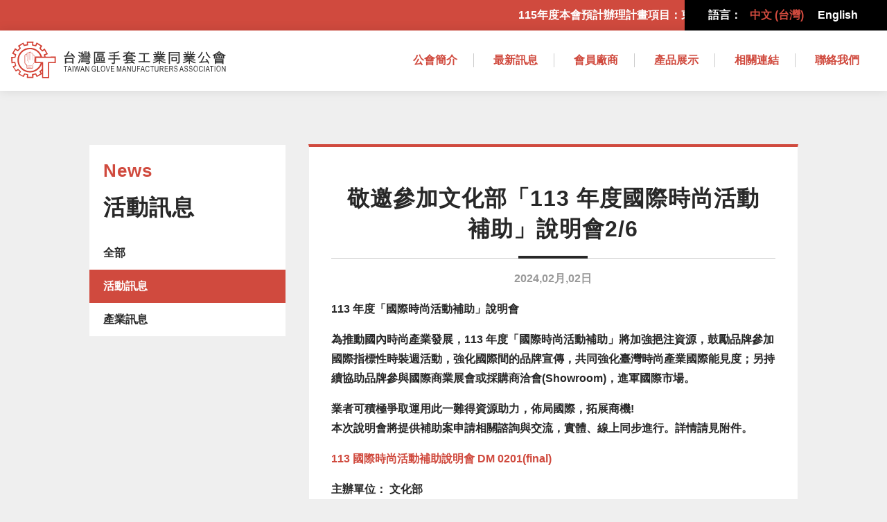

--- FILE ---
content_type: text/html; charset=UTF-8
request_url: https://gloves.org.tw/%E6%95%AC%E9%82%80%E5%8F%83%E5%8A%A0%E6%96%87%E5%8C%96%E9%83%A8%E3%80%8C113-%E5%B9%B4%E5%BA%A6%E5%9C%8B%E9%9A%9B%E6%99%82%E5%B0%9A%E6%B4%BB%E5%8B%95%E8%A3%9C%E5%8A%A9%E3%80%8D%E8%AA%AA%E6%98%8E/
body_size: 9793
content:
<!doctype html>
<html lang="zh-TW" itemscope="itemscope" itemtype="http://schema.org/WebPage">

<head>
	<!-- Global site tag (gtag.js) - Google Analytics -->
<script async src="https://www.googletagmanager.com/gtag/js?id=G-LDYQ0G96EL"></script>
<script>
  window.dataLayer = window.dataLayer || [];
  function gtag(){dataLayer.push(arguments);}
  gtag('js', new Date());

  gtag('config', 'G-LDYQ0G96EL');
</script>
   <meta charset="UTF-8">
   <link href="https://gloves.org.tw/wp-content/themes/tgma/assets/imgs/icons/favicon.ico" rel="shortcut icon">
   <link href="https://gloves.org.tw/wp-content/themes/tgma/assets/imgs/icons/touch.png" rel="apple-touch-icon-precomposed">
   <meta http-equiv="X-UA-Compatible" content="IE=edge,chrome=1">
   <meta name='viewport' content='width=device-width, initial-scale=1.0' />
	<meta name="google-site-verification" content="mOHIhlv_EcQOAC3AyCjveGEvCg5Jn7abnMKJRhU4IVw" />
   <meta name='robots' content='max-image-preview:large' />
<link rel="alternate" title="oEmbed (JSON)" type="application/json+oembed" href="https://gloves.org.tw/wp-json/oembed/1.0/embed?url=https%3A%2F%2Fgloves.org.tw%2F%25e6%2595%25ac%25e9%2582%2580%25e5%258f%2583%25e5%258a%25a0%25e6%2596%2587%25e5%258c%2596%25e9%2583%25a8%25e3%2580%258c113-%25e5%25b9%25b4%25e5%25ba%25a6%25e5%259c%258b%25e9%259a%259b%25e6%2599%2582%25e5%25b0%259a%25e6%25b4%25bb%25e5%258b%2595%25e8%25a3%259c%25e5%258a%25a9%25e3%2580%258d%25e8%25aa%25aa%25e6%2598%258e%2F" />
<link rel="alternate" title="oEmbed (XML)" type="text/xml+oembed" href="https://gloves.org.tw/wp-json/oembed/1.0/embed?url=https%3A%2F%2Fgloves.org.tw%2F%25e6%2595%25ac%25e9%2582%2580%25e5%258f%2583%25e5%258a%25a0%25e6%2596%2587%25e5%258c%2596%25e9%2583%25a8%25e3%2580%258c113-%25e5%25b9%25b4%25e5%25ba%25a6%25e5%259c%258b%25e9%259a%259b%25e6%2599%2582%25e5%25b0%259a%25e6%25b4%25bb%25e5%258b%2595%25e8%25a3%259c%25e5%258a%25a9%25e3%2580%258d%25e8%25aa%25aa%25e6%2598%258e%2F&#038;format=xml" />
<style id='wp-img-auto-sizes-contain-inline-css' type='text/css'>
img:is([sizes=auto i],[sizes^="auto," i]){contain-intrinsic-size:3000px 1500px}
/*# sourceURL=wp-img-auto-sizes-contain-inline-css */
</style>
<style id='wp-emoji-styles-inline-css' type='text/css'>

	img.wp-smiley, img.emoji {
		display: inline !important;
		border: none !important;
		box-shadow: none !important;
		height: 1em !important;
		width: 1em !important;
		margin: 0 0.07em !important;
		vertical-align: -0.1em !important;
		background: none !important;
		padding: 0 !important;
	}
/*# sourceURL=wp-emoji-styles-inline-css */
</style>
<style id='wp-block-library-inline-css' type='text/css'>
:root{--wp-block-synced-color:#7a00df;--wp-block-synced-color--rgb:122,0,223;--wp-bound-block-color:var(--wp-block-synced-color);--wp-editor-canvas-background:#ddd;--wp-admin-theme-color:#007cba;--wp-admin-theme-color--rgb:0,124,186;--wp-admin-theme-color-darker-10:#006ba1;--wp-admin-theme-color-darker-10--rgb:0,107,160.5;--wp-admin-theme-color-darker-20:#005a87;--wp-admin-theme-color-darker-20--rgb:0,90,135;--wp-admin-border-width-focus:2px}@media (min-resolution:192dpi){:root{--wp-admin-border-width-focus:1.5px}}.wp-element-button{cursor:pointer}:root .has-very-light-gray-background-color{background-color:#eee}:root .has-very-dark-gray-background-color{background-color:#313131}:root .has-very-light-gray-color{color:#eee}:root .has-very-dark-gray-color{color:#313131}:root .has-vivid-green-cyan-to-vivid-cyan-blue-gradient-background{background:linear-gradient(135deg,#00d084,#0693e3)}:root .has-purple-crush-gradient-background{background:linear-gradient(135deg,#34e2e4,#4721fb 50%,#ab1dfe)}:root .has-hazy-dawn-gradient-background{background:linear-gradient(135deg,#faaca8,#dad0ec)}:root .has-subdued-olive-gradient-background{background:linear-gradient(135deg,#fafae1,#67a671)}:root .has-atomic-cream-gradient-background{background:linear-gradient(135deg,#fdd79a,#004a59)}:root .has-nightshade-gradient-background{background:linear-gradient(135deg,#330968,#31cdcf)}:root .has-midnight-gradient-background{background:linear-gradient(135deg,#020381,#2874fc)}:root{--wp--preset--font-size--normal:16px;--wp--preset--font-size--huge:42px}.has-regular-font-size{font-size:1em}.has-larger-font-size{font-size:2.625em}.has-normal-font-size{font-size:var(--wp--preset--font-size--normal)}.has-huge-font-size{font-size:var(--wp--preset--font-size--huge)}.has-text-align-center{text-align:center}.has-text-align-left{text-align:left}.has-text-align-right{text-align:right}.has-fit-text{white-space:nowrap!important}#end-resizable-editor-section{display:none}.aligncenter{clear:both}.items-justified-left{justify-content:flex-start}.items-justified-center{justify-content:center}.items-justified-right{justify-content:flex-end}.items-justified-space-between{justify-content:space-between}.screen-reader-text{border:0;clip-path:inset(50%);height:1px;margin:-1px;overflow:hidden;padding:0;position:absolute;width:1px;word-wrap:normal!important}.screen-reader-text:focus{background-color:#ddd;clip-path:none;color:#444;display:block;font-size:1em;height:auto;left:5px;line-height:normal;padding:15px 23px 14px;text-decoration:none;top:5px;width:auto;z-index:100000}html :where(.has-border-color){border-style:solid}html :where([style*=border-top-color]){border-top-style:solid}html :where([style*=border-right-color]){border-right-style:solid}html :where([style*=border-bottom-color]){border-bottom-style:solid}html :where([style*=border-left-color]){border-left-style:solid}html :where([style*=border-width]){border-style:solid}html :where([style*=border-top-width]){border-top-style:solid}html :where([style*=border-right-width]){border-right-style:solid}html :where([style*=border-bottom-width]){border-bottom-style:solid}html :where([style*=border-left-width]){border-left-style:solid}html :where(img[class*=wp-image-]){height:auto;max-width:100%}:where(figure){margin:0 0 1em}html :where(.is-position-sticky){--wp-admin--admin-bar--position-offset:var(--wp-admin--admin-bar--height,0px)}@media screen and (max-width:600px){html :where(.is-position-sticky){--wp-admin--admin-bar--position-offset:0px}}

/*# sourceURL=wp-block-library-inline-css */
</style><style id='global-styles-inline-css' type='text/css'>
:root{--wp--preset--aspect-ratio--square: 1;--wp--preset--aspect-ratio--4-3: 4/3;--wp--preset--aspect-ratio--3-4: 3/4;--wp--preset--aspect-ratio--3-2: 3/2;--wp--preset--aspect-ratio--2-3: 2/3;--wp--preset--aspect-ratio--16-9: 16/9;--wp--preset--aspect-ratio--9-16: 9/16;--wp--preset--color--black: #000000;--wp--preset--color--cyan-bluish-gray: #abb8c3;--wp--preset--color--white: #ffffff;--wp--preset--color--pale-pink: #f78da7;--wp--preset--color--vivid-red: #cf2e2e;--wp--preset--color--luminous-vivid-orange: #ff6900;--wp--preset--color--luminous-vivid-amber: #fcb900;--wp--preset--color--light-green-cyan: #7bdcb5;--wp--preset--color--vivid-green-cyan: #00d084;--wp--preset--color--pale-cyan-blue: #8ed1fc;--wp--preset--color--vivid-cyan-blue: #0693e3;--wp--preset--color--vivid-purple: #9b51e0;--wp--preset--gradient--vivid-cyan-blue-to-vivid-purple: linear-gradient(135deg,rgb(6,147,227) 0%,rgb(155,81,224) 100%);--wp--preset--gradient--light-green-cyan-to-vivid-green-cyan: linear-gradient(135deg,rgb(122,220,180) 0%,rgb(0,208,130) 100%);--wp--preset--gradient--luminous-vivid-amber-to-luminous-vivid-orange: linear-gradient(135deg,rgb(252,185,0) 0%,rgb(255,105,0) 100%);--wp--preset--gradient--luminous-vivid-orange-to-vivid-red: linear-gradient(135deg,rgb(255,105,0) 0%,rgb(207,46,46) 100%);--wp--preset--gradient--very-light-gray-to-cyan-bluish-gray: linear-gradient(135deg,rgb(238,238,238) 0%,rgb(169,184,195) 100%);--wp--preset--gradient--cool-to-warm-spectrum: linear-gradient(135deg,rgb(74,234,220) 0%,rgb(151,120,209) 20%,rgb(207,42,186) 40%,rgb(238,44,130) 60%,rgb(251,105,98) 80%,rgb(254,248,76) 100%);--wp--preset--gradient--blush-light-purple: linear-gradient(135deg,rgb(255,206,236) 0%,rgb(152,150,240) 100%);--wp--preset--gradient--blush-bordeaux: linear-gradient(135deg,rgb(254,205,165) 0%,rgb(254,45,45) 50%,rgb(107,0,62) 100%);--wp--preset--gradient--luminous-dusk: linear-gradient(135deg,rgb(255,203,112) 0%,rgb(199,81,192) 50%,rgb(65,88,208) 100%);--wp--preset--gradient--pale-ocean: linear-gradient(135deg,rgb(255,245,203) 0%,rgb(182,227,212) 50%,rgb(51,167,181) 100%);--wp--preset--gradient--electric-grass: linear-gradient(135deg,rgb(202,248,128) 0%,rgb(113,206,126) 100%);--wp--preset--gradient--midnight: linear-gradient(135deg,rgb(2,3,129) 0%,rgb(40,116,252) 100%);--wp--preset--font-size--small: 13px;--wp--preset--font-size--medium: 20px;--wp--preset--font-size--large: 36px;--wp--preset--font-size--x-large: 42px;--wp--preset--spacing--20: 0.44rem;--wp--preset--spacing--30: 0.67rem;--wp--preset--spacing--40: 1rem;--wp--preset--spacing--50: 1.5rem;--wp--preset--spacing--60: 2.25rem;--wp--preset--spacing--70: 3.38rem;--wp--preset--spacing--80: 5.06rem;--wp--preset--shadow--natural: 6px 6px 9px rgba(0, 0, 0, 0.2);--wp--preset--shadow--deep: 12px 12px 50px rgba(0, 0, 0, 0.4);--wp--preset--shadow--sharp: 6px 6px 0px rgba(0, 0, 0, 0.2);--wp--preset--shadow--outlined: 6px 6px 0px -3px rgb(255, 255, 255), 6px 6px rgb(0, 0, 0);--wp--preset--shadow--crisp: 6px 6px 0px rgb(0, 0, 0);}:where(.is-layout-flex){gap: 0.5em;}:where(.is-layout-grid){gap: 0.5em;}body .is-layout-flex{display: flex;}.is-layout-flex{flex-wrap: wrap;align-items: center;}.is-layout-flex > :is(*, div){margin: 0;}body .is-layout-grid{display: grid;}.is-layout-grid > :is(*, div){margin: 0;}:where(.wp-block-columns.is-layout-flex){gap: 2em;}:where(.wp-block-columns.is-layout-grid){gap: 2em;}:where(.wp-block-post-template.is-layout-flex){gap: 1.25em;}:where(.wp-block-post-template.is-layout-grid){gap: 1.25em;}.has-black-color{color: var(--wp--preset--color--black) !important;}.has-cyan-bluish-gray-color{color: var(--wp--preset--color--cyan-bluish-gray) !important;}.has-white-color{color: var(--wp--preset--color--white) !important;}.has-pale-pink-color{color: var(--wp--preset--color--pale-pink) !important;}.has-vivid-red-color{color: var(--wp--preset--color--vivid-red) !important;}.has-luminous-vivid-orange-color{color: var(--wp--preset--color--luminous-vivid-orange) !important;}.has-luminous-vivid-amber-color{color: var(--wp--preset--color--luminous-vivid-amber) !important;}.has-light-green-cyan-color{color: var(--wp--preset--color--light-green-cyan) !important;}.has-vivid-green-cyan-color{color: var(--wp--preset--color--vivid-green-cyan) !important;}.has-pale-cyan-blue-color{color: var(--wp--preset--color--pale-cyan-blue) !important;}.has-vivid-cyan-blue-color{color: var(--wp--preset--color--vivid-cyan-blue) !important;}.has-vivid-purple-color{color: var(--wp--preset--color--vivid-purple) !important;}.has-black-background-color{background-color: var(--wp--preset--color--black) !important;}.has-cyan-bluish-gray-background-color{background-color: var(--wp--preset--color--cyan-bluish-gray) !important;}.has-white-background-color{background-color: var(--wp--preset--color--white) !important;}.has-pale-pink-background-color{background-color: var(--wp--preset--color--pale-pink) !important;}.has-vivid-red-background-color{background-color: var(--wp--preset--color--vivid-red) !important;}.has-luminous-vivid-orange-background-color{background-color: var(--wp--preset--color--luminous-vivid-orange) !important;}.has-luminous-vivid-amber-background-color{background-color: var(--wp--preset--color--luminous-vivid-amber) !important;}.has-light-green-cyan-background-color{background-color: var(--wp--preset--color--light-green-cyan) !important;}.has-vivid-green-cyan-background-color{background-color: var(--wp--preset--color--vivid-green-cyan) !important;}.has-pale-cyan-blue-background-color{background-color: var(--wp--preset--color--pale-cyan-blue) !important;}.has-vivid-cyan-blue-background-color{background-color: var(--wp--preset--color--vivid-cyan-blue) !important;}.has-vivid-purple-background-color{background-color: var(--wp--preset--color--vivid-purple) !important;}.has-black-border-color{border-color: var(--wp--preset--color--black) !important;}.has-cyan-bluish-gray-border-color{border-color: var(--wp--preset--color--cyan-bluish-gray) !important;}.has-white-border-color{border-color: var(--wp--preset--color--white) !important;}.has-pale-pink-border-color{border-color: var(--wp--preset--color--pale-pink) !important;}.has-vivid-red-border-color{border-color: var(--wp--preset--color--vivid-red) !important;}.has-luminous-vivid-orange-border-color{border-color: var(--wp--preset--color--luminous-vivid-orange) !important;}.has-luminous-vivid-amber-border-color{border-color: var(--wp--preset--color--luminous-vivid-amber) !important;}.has-light-green-cyan-border-color{border-color: var(--wp--preset--color--light-green-cyan) !important;}.has-vivid-green-cyan-border-color{border-color: var(--wp--preset--color--vivid-green-cyan) !important;}.has-pale-cyan-blue-border-color{border-color: var(--wp--preset--color--pale-cyan-blue) !important;}.has-vivid-cyan-blue-border-color{border-color: var(--wp--preset--color--vivid-cyan-blue) !important;}.has-vivid-purple-border-color{border-color: var(--wp--preset--color--vivid-purple) !important;}.has-vivid-cyan-blue-to-vivid-purple-gradient-background{background: var(--wp--preset--gradient--vivid-cyan-blue-to-vivid-purple) !important;}.has-light-green-cyan-to-vivid-green-cyan-gradient-background{background: var(--wp--preset--gradient--light-green-cyan-to-vivid-green-cyan) !important;}.has-luminous-vivid-amber-to-luminous-vivid-orange-gradient-background{background: var(--wp--preset--gradient--luminous-vivid-amber-to-luminous-vivid-orange) !important;}.has-luminous-vivid-orange-to-vivid-red-gradient-background{background: var(--wp--preset--gradient--luminous-vivid-orange-to-vivid-red) !important;}.has-very-light-gray-to-cyan-bluish-gray-gradient-background{background: var(--wp--preset--gradient--very-light-gray-to-cyan-bluish-gray) !important;}.has-cool-to-warm-spectrum-gradient-background{background: var(--wp--preset--gradient--cool-to-warm-spectrum) !important;}.has-blush-light-purple-gradient-background{background: var(--wp--preset--gradient--blush-light-purple) !important;}.has-blush-bordeaux-gradient-background{background: var(--wp--preset--gradient--blush-bordeaux) !important;}.has-luminous-dusk-gradient-background{background: var(--wp--preset--gradient--luminous-dusk) !important;}.has-pale-ocean-gradient-background{background: var(--wp--preset--gradient--pale-ocean) !important;}.has-electric-grass-gradient-background{background: var(--wp--preset--gradient--electric-grass) !important;}.has-midnight-gradient-background{background: var(--wp--preset--gradient--midnight) !important;}.has-small-font-size{font-size: var(--wp--preset--font-size--small) !important;}.has-medium-font-size{font-size: var(--wp--preset--font-size--medium) !important;}.has-large-font-size{font-size: var(--wp--preset--font-size--large) !important;}.has-x-large-font-size{font-size: var(--wp--preset--font-size--x-large) !important;}
/*# sourceURL=global-styles-inline-css */
</style>

<style id='classic-theme-styles-inline-css' type='text/css'>
/*! This file is auto-generated */
.wp-block-button__link{color:#fff;background-color:#32373c;border-radius:9999px;box-shadow:none;text-decoration:none;padding:calc(.667em + 2px) calc(1.333em + 2px);font-size:1.125em}.wp-block-file__button{background:#32373c;color:#fff;text-decoration:none}
/*# sourceURL=/wp-includes/css/classic-themes.min.css */
</style>
<link rel='stylesheet' id='contact-form-7-css' href='https://gloves.org.tw/wp-content/plugins/contact-form-7/includes/css/styles.css?ver=6.0.4' type='text/css' media='all' />
<style id='contact-form-7-inline-css' type='text/css'>
.wpcf7 .wpcf7-recaptcha iframe {margin-bottom: 0;}.wpcf7 .wpcf7-recaptcha[data-align="center"] > div {margin: 0 auto;}.wpcf7 .wpcf7-recaptcha[data-align="right"] > div {margin: 0 0 0 auto;}
/*# sourceURL=contact-form-7-inline-css */
</style>
<link rel='stylesheet' id='normalize-css' href='https://gloves.org.tw/wp-content/themes/tgma/assets/css/normalize.css' type='text/css' media='all' />
<link rel='stylesheet' id='slickcss-css' href='https://gloves.org.tw/wp-content/themes/tgma/assets/css/slick.css' type='text/css' media='all' />
<link rel='stylesheet' id='anicss-css' href='https://gloves.org.tw/wp-content/themes/tgma/assets/css/ani.css?ver=0.823' type='text/css' media='all' />
<link rel='stylesheet' id='escss-css' href='https://gloves.org.tw/wp-content/themes/tgma/assets/css/main.css?ver=0.823' type='text/css' media='all' />
<link rel='stylesheet' id='esrwd-css' href='https://gloves.org.tw/wp-content/themes/tgma/assets/css/rwd.css?ver=0.823' type='text/css' media='all' />
<link rel='stylesheet' id='wp-pagenavi-css' href='https://gloves.org.tw/wp-content/plugins/wp-pagenavi/pagenavi-css.css?ver=2.70' type='text/css' media='all' />
<script type="text/javascript" src="https://gloves.org.tw/wp-content/themes/tgma/assets/js/lib/modernizr-2.7.1.min.js" id="modernizr-js"></script>
<script type="text/javascript" src="https://gloves.org.tw/wp-includes/js/jquery/jquery.min.js?ver=3.7.1" id="jquery-core-js"></script>
<script type="text/javascript" src="https://gloves.org.tw/wp-includes/js/jquery/jquery-migrate.min.js?ver=3.4.1" id="jquery-migrate-js"></script>
<script type="text/javascript" src="https://gloves.org.tw/wp-content/themes/tgma/assets/js/slick.min.js?ver=1.0" id="slick-js"></script>
<script type="text/javascript" src="https://gloves.org.tw/wp-content/themes/tgma/assets/js/components.js?ver=1.0" id="components-js"></script>
<script type="text/javascript" src="https://gloves.org.tw/wp-content/themes/tgma/assets/js/scripts.js?ver=1.0" id="esjs-js"></script>
<link rel="https://api.w.org/" href="https://gloves.org.tw/wp-json/" /><link rel="alternate" title="JSON" type="application/json" href="https://gloves.org.tw/wp-json/wp/v2/posts/19940" /><link rel="EditURI" type="application/rsd+xml" title="RSD" href="https://gloves.org.tw/xmlrpc.php?rsd" />
<meta name="generator" content="WordPress 6.9" />
<link rel="canonical" href="https://gloves.org.tw/%e6%95%ac%e9%82%80%e5%8f%83%e5%8a%a0%e6%96%87%e5%8c%96%e9%83%a8%e3%80%8c113-%e5%b9%b4%e5%ba%a6%e5%9c%8b%e9%9a%9b%e6%99%82%e5%b0%9a%e6%b4%bb%e5%8b%95%e8%a3%9c%e5%8a%a9%e3%80%8d%e8%aa%aa%e6%98%8e/" />
<link rel='shortlink' href='https://gloves.org.tw/?p=19940' />
   
<title itemprop="name">
	敬邀參加文化部「113 年度國際時尚活動補助」說明會2/6 | 台灣區手套工業同業公會</title>
<meta name="keywords" content="龜記,果一百,麻古茶坊,關於龜記,龜記消息,龜記飲品,龜記門市,加盟專區,麻古加盟,龜記加盟,新鮮,健康,天然,現切現榨,鮮果茶飲,原味茶,鮮奶茶,果粒茶,高山金萱,香橙果粒茶,柳橙果粒茶,葡萄柚果粒茶,奇異果果粒茶,葡萄柚果粒多多">
<meta name="description" content="113 年度「國際時尚活動補助」說明會 為推動國內時尚產業發展，113 年度「國際時尚活動補助」將加強挹注資源 [&hellip;]">
<meta property="og:url" content="https://gloves.org.tw"/>
<meta property="og:locale" content="zh_TW" />
<meta property="og:type" content="website" />
<meta property="og:title" content="敬邀參加文化部「113 年度國際時尚活動補助」說明會2/6 | 台灣區手套工業同業公會" />
<meta property="og:description" content="113 年度「國際時尚活動補助」說明會 為推動國內時尚產業發展，113 年度「國際時尚活動補助」將加強挹注資源 [&hellip;]"/>
<meta property="og:image" content="" />
<meta property="og:image:alt" content="敬邀參加文化部「113 年度國際時尚活動補助」說明會2/6 | 台灣區手套工業同業公會" />
<link href="https://gloves.org.tw/wp-content/themes/tgma/img/icons/favicon.ico" rel="shortcut icon">
<link href="https://gloves.org.tw/wp-content/themes/tgma/img/icons/touch.png" rel="apple-touch-icon-precomposed">
<meta http-equiv="X-UA-Compatible" content="IE=edge,chrome=1">
<meta name='viewport' content='width=device-width, initial-scale=1.0'  /></head>
<noscript>
   <style>
      header, footer, main, #loader{
         display: none !important;
      }
      h1{
         text-align: center;
         padding: 1em;
      }
   </style>
   <h1>很抱歉，您的遊覽器無法使用 Javascript，請開啟 Javascript 功能，亦或者使用別的遊覽器。</h1>
</noscript>
<body class="wp-singular post-template-default single single-post postid-19940 single-format-standard wp-theme-tgma 113-">
<div id="loader">
   <div>
      <div class="lds-ellipsis"><div></div><div></div><div></div><div></div></div>
   </div>
</div>
   <header id="header">
      <div class="head_bar">
                  <div class="head_slides">
            <a >
               <div class="slide_text">
                  <p>115年度本會預計辦理計畫項目：東京國際時尚匯集展(春/秋展)、越南西貢展、德國Medica展、荷蘭阿姆斯特丹ISPO展、臺灣紡織品大阪展示會、台北紡織展TITAS、台灣國際創意禮品文具展</p>
               </div>
            </a>
         </div>
         <div class="head_lang">
            <li>語言：</li>
            	<li class="lang-item lang-item-8 lang-item-zh current-lang lang-item-first"><a  lang="zh-TW" hreflang="zh-TW" href="https://gloves.org.tw/%e6%95%ac%e9%82%80%e5%8f%83%e5%8a%a0%e6%96%87%e5%8c%96%e9%83%a8%e3%80%8c113-%e5%b9%b4%e5%ba%a6%e5%9c%8b%e9%9a%9b%e6%99%82%e5%b0%9a%e6%b4%bb%e5%8b%95%e8%a3%9c%e5%8a%a9%e3%80%8d%e8%aa%aa%e6%98%8e/">中文 (台灣)</a></li>
	<li class="lang-item lang-item-10 lang-item-en no-translation"><a  lang="en-US" hreflang="en-US" href="https://gloves.org.tw/en/%e9%a6%96%e9%a0%81-english/">English</a></li>
         </div>
         <!-- <div class="head_font">
            <div>字體大小：</div>
            <div id="fontSize">
               <div id="font_large">大</div>
               <div id="font_medium">中</div>
               <div id="font_mini" class="thissize">小</div>
            </div>
         </div> -->
      </div>
      <div class="head_wrap">
         <div id="eslogo">
            <a href="https://gloves.org.tw"><img src="https://gloves.org.tw/wp-content/themes/tgma/assets/imgs/logo.svg" alt=""></a>
         </div>
         <nav id="esnav">
            <div class="main_menu"><ul id="menu_first" class=""><li id="menu-item-170" class="menu-item menu-item-type-post_type menu-item-object-page menu-item-170"><a href="https://gloves.org.tw/%e5%85%ac%e6%9c%83%e7%b0%a1%e4%bb%8b/">公會簡介</a></li>
<li id="menu-item-148" class="menu-item menu-item-type-post_type menu-item-object-page current_page_parent menu-item-148"><a href="https://gloves.org.tw/announcement/">最新訊息</a></li>
<li id="menu-item-150" class="menu-item menu-item-type-post_type_archive menu-item-object-member menu-item-150"><a href="https://gloves.org.tw/members/">會員廠商</a></li>
<li id="menu-item-3420" class="menu-item menu-item-type-post_type_archive menu-item-object-product menu-item-3420"><a href="https://gloves.org.tw/product/">產品展示</a></li>
<li id="menu-item-96" class="menu-item menu-item-type-post_type menu-item-object-page menu-item-96"><a href="https://gloves.org.tw/%e7%9b%b8%e9%97%9c%e9%80%a3%e7%b5%90/">相關連結</a></li>
<li id="menu-item-54" class="menu-item menu-item-type-post_type menu-item-object-page menu-item-54"><a href="https://gloves.org.tw/contact/">聯絡我們</a></li>
</ul></div>         </nav>
         <div class="menuopen">
            <div>
               <i class="mline1"></i>
               <i class="mline2"></i>
               <i class="mline3"></i>
               <i class="mline4"></i>
            </div>
         </div>
      </div>
   </header><main role="main">
    <div class="es_wrap clearfix">
    <div class="esside_temp">
        <aside>
        <div>
            <h1>
                <span>News</span>
				活動訊息            </h1>
            <div class="sidenav">
                <ul>
                    <li class="sidenav_obj"><a href="https://gloves.org.tw/announcement">全部</a></li>
                    <li class="sidenav_obj active"><a href="https://gloves.org.tw/category/activities/">活動訊息</a></li><li class="sidenav_obj"><a href="https://gloves.org.tw/category/news/">產業訊息</a></li>                </ul>
            </div>
        </div>
        </aside>
        <article>
        <div id="post-19940" class="single_post post-19940 post type-post status-publish format-standard hentry category-activities">
							<div class="single_title">
					<h1>敬邀參加文化部「113 年度國際時尚活動補助」說明會2/6</h1>
					<div><span class="date">2024,02月,02日 </span></div>
				</div>
				<div class="edit_style">
					<p>113 年度「國際時尚活動補助」說明會</p>
<p>為推動國內時尚產業發展，113 年度「國際時尚活動補助」將加強挹注資源，鼓勵品牌參加國際指標性時裝週活動，強化國際間的品牌宣傳，共同強化臺灣時尚產業國際能見度；另持續協助品牌參與國際商業展會或採購商洽會(Showroom)，進軍國際市場。</p>
<p>業者可積極爭取運用此一難得資源助力，佈局國際，拓展商機!<br />
本次說明會將提供補助案申請相關諮詢與交流，實體、線上同步進行。詳情請見附件。</p>
<p><a href="https://gloves.org.tw/wp-content/uploads/2024/02/113-國際時尚活動補助說明會-DM-0201final.pdf">113 國際時尚活動補助說明會 DM 0201(final)</a></p>
<p>主辦單位： 文化部<br />
執行單位： 中華民國紡織業拓展會<br />
時間：113 年 2 月 6 日(二) 11：00<br />
聯絡人：(02)2341-7251 分機 2577 陳小姐<br />
實體：紡拓會第二會議室(臺北市中正區愛國東路 22 號 17 樓)<br />
線上：<a href="https://u.cyberlink.com/meeting/752081025">會議連結</a> (請使用 google chrome 開啟)</p>
<p><a href="https://forms.gle/ZRKAaFcsvxac1pZi7">線上報名</a><br />
請於 113 年 2 月 5 日(一)12:00 前完成報名</p>
<p>&nbsp;</p>
				</div>
		
						
			<div class="esbtn sml">
				<a onclick="window.history.go(-1);">回上一頁</a>
			</div>
		</div>
		<div class="single_post">
			<div class="single_title">
				<h1>相關文章</h1>
				<div></div>
			</div>
			<ul class="related_posts"><li><a href="https://gloves.org.tw/?p=31718" title="敬邀參加【2026年7月泰國國際紡織展 GFT Thailand Expo】">敬邀參加【2026年7月泰國國際紡織展 GFT Thailand Expo】<span>2026, 01月19日</span></a></li><li><a href="https://gloves.org.tw/?p=31658" title="2026年SaigonTex越南西貢紡織及製衣工業展 臺灣精選紡織品專區展品徵集須知">2026年SaigonTex越南西貢紡織及製衣工業展 臺灣精選紡織品專區展品徵集須知<span>2026, 01月15日</span></a></li><li><a href="https://gloves.org.tw/?p=31631" title="【政府補助免費課程】- AI智慧3D服裝設計系列課程">【政府補助免費課程】- AI智慧3D服裝設計系列課程<span>2026, 01月14日</span></a></li><li><a href="https://gloves.org.tw/?p=31535" title="敬邀參加 115年度經濟部產業發展署紡織相關產業專案計畫說明會">敬邀參加 115年度經濟部產業發展署紡織相關產業專案計畫說明會<span>2026, 01月08日</span></a></li><li><a href="https://gloves.org.tw/?p=31517" title="敬邀參加「2026年阿姆斯特丹ISPO運動用品展」">敬邀參加「2026年阿姆斯特丹ISPO運動用品展」<span>2026, 01月08日</span></a></li></ul>		</div>
		</article>
		
    </div>
    </div>
</main>
			<footer class="footer" role="contentinfo">
				<div id="backtop">
					<div><i class="es-icon-upload2"></i></div>
				</div>
				<div class="es_wrap">
					<div class="table_column">
						<div class="foot_logo">
							<img src="https://gloves.org.tw/wp-content/themes/tgma/assets/imgs/footlogo.svg" alt="台灣區手套工業同業公會頁尾logo">
						</div>
						<div class="foot_contact"><p>電話： (02) 2391-8396<br />
傳真： (02) 2395-1532<br />
電子信箱：tgma@textiles.org.tw<br />
地址：台北市愛國東路22號12樓之5室</p>
</div>
						<div class="foot_copy">Copyright © 台灣區手套工業同業公會 All rights reserved.</div>
					</div>
				</div>
			</footer>
		<script type="speculationrules">
{"prefetch":[{"source":"document","where":{"and":[{"href_matches":"/*"},{"not":{"href_matches":["/wp-*.php","/wp-admin/*","/wp-content/uploads/*","/wp-content/*","/wp-content/plugins/*","/wp-content/themes/tgma/*","/*\\?(.+)"]}},{"not":{"selector_matches":"a[rel~=\"nofollow\"]"}},{"not":{"selector_matches":".no-prefetch, .no-prefetch a"}}]},"eagerness":"conservative"}]}
</script>
<script type="text/javascript">
(function() {
				var expirationDate = new Date();
				expirationDate.setTime( expirationDate.getTime() + 31536000 * 1000 );
				document.cookie = "pll_language=zh; expires=" + expirationDate.toUTCString() + "; path=/; secure; SameSite=Lax";
			}());

</script>
<script type="text/javascript" src="https://gloves.org.tw/wp-includes/js/dist/hooks.min.js?ver=dd5603f07f9220ed27f1" id="wp-hooks-js"></script>
<script type="text/javascript" src="https://gloves.org.tw/wp-includes/js/dist/i18n.min.js?ver=c26c3dc7bed366793375" id="wp-i18n-js"></script>
<script type="text/javascript" id="wp-i18n-js-after">
/* <![CDATA[ */
wp.i18n.setLocaleData( { 'text direction\u0004ltr': [ 'ltr' ] } );
//# sourceURL=wp-i18n-js-after
/* ]]> */
</script>
<script type="text/javascript" src="https://gloves.org.tw/wp-content/plugins/contact-form-7/includes/swv/js/index.js?ver=6.0.4" id="swv-js"></script>
<script type="text/javascript" id="contact-form-7-js-translations">
/* <![CDATA[ */
( function( domain, translations ) {
	var localeData = translations.locale_data[ domain ] || translations.locale_data.messages;
	localeData[""].domain = domain;
	wp.i18n.setLocaleData( localeData, domain );
} )( "contact-form-7", {"translation-revision-date":"2025-02-18 10:08:30+0000","generator":"GlotPress\/4.0.1","domain":"messages","locale_data":{"messages":{"":{"domain":"messages","plural-forms":"nplurals=1; plural=0;","lang":"zh_TW"},"This contact form is placed in the wrong place.":["\u9019\u4efd\u806f\u7d61\u8868\u55ae\u653e\u5728\u932f\u8aa4\u7684\u4f4d\u7f6e\u3002"],"Error:":["\u932f\u8aa4:"]}},"comment":{"reference":"includes\/js\/index.js"}} );
//# sourceURL=contact-form-7-js-translations
/* ]]> */
</script>
<script type="text/javascript" id="contact-form-7-js-before">
/* <![CDATA[ */
var wpcf7 = {
    "api": {
        "root": "https:\/\/gloves.org.tw\/wp-json\/",
        "namespace": "contact-form-7\/v1"
    }
};
//# sourceURL=contact-form-7-js-before
/* ]]> */
</script>
<script type="text/javascript" src="https://gloves.org.tw/wp-content/plugins/contact-form-7/includes/js/index.js?ver=6.0.4" id="contact-form-7-js"></script>
<script id="wp-emoji-settings" type="application/json">
{"baseUrl":"https://s.w.org/images/core/emoji/17.0.2/72x72/","ext":".png","svgUrl":"https://s.w.org/images/core/emoji/17.0.2/svg/","svgExt":".svg","source":{"concatemoji":"https://gloves.org.tw/wp-includes/js/wp-emoji-release.min.js?ver=6.9"}}
</script>
<script type="module">
/* <![CDATA[ */
/*! This file is auto-generated */
const a=JSON.parse(document.getElementById("wp-emoji-settings").textContent),o=(window._wpemojiSettings=a,"wpEmojiSettingsSupports"),s=["flag","emoji"];function i(e){try{var t={supportTests:e,timestamp:(new Date).valueOf()};sessionStorage.setItem(o,JSON.stringify(t))}catch(e){}}function c(e,t,n){e.clearRect(0,0,e.canvas.width,e.canvas.height),e.fillText(t,0,0);t=new Uint32Array(e.getImageData(0,0,e.canvas.width,e.canvas.height).data);e.clearRect(0,0,e.canvas.width,e.canvas.height),e.fillText(n,0,0);const a=new Uint32Array(e.getImageData(0,0,e.canvas.width,e.canvas.height).data);return t.every((e,t)=>e===a[t])}function p(e,t){e.clearRect(0,0,e.canvas.width,e.canvas.height),e.fillText(t,0,0);var n=e.getImageData(16,16,1,1);for(let e=0;e<n.data.length;e++)if(0!==n.data[e])return!1;return!0}function u(e,t,n,a){switch(t){case"flag":return n(e,"\ud83c\udff3\ufe0f\u200d\u26a7\ufe0f","\ud83c\udff3\ufe0f\u200b\u26a7\ufe0f")?!1:!n(e,"\ud83c\udde8\ud83c\uddf6","\ud83c\udde8\u200b\ud83c\uddf6")&&!n(e,"\ud83c\udff4\udb40\udc67\udb40\udc62\udb40\udc65\udb40\udc6e\udb40\udc67\udb40\udc7f","\ud83c\udff4\u200b\udb40\udc67\u200b\udb40\udc62\u200b\udb40\udc65\u200b\udb40\udc6e\u200b\udb40\udc67\u200b\udb40\udc7f");case"emoji":return!a(e,"\ud83e\u1fac8")}return!1}function f(e,t,n,a){let r;const o=(r="undefined"!=typeof WorkerGlobalScope&&self instanceof WorkerGlobalScope?new OffscreenCanvas(300,150):document.createElement("canvas")).getContext("2d",{willReadFrequently:!0}),s=(o.textBaseline="top",o.font="600 32px Arial",{});return e.forEach(e=>{s[e]=t(o,e,n,a)}),s}function r(e){var t=document.createElement("script");t.src=e,t.defer=!0,document.head.appendChild(t)}a.supports={everything:!0,everythingExceptFlag:!0},new Promise(t=>{let n=function(){try{var e=JSON.parse(sessionStorage.getItem(o));if("object"==typeof e&&"number"==typeof e.timestamp&&(new Date).valueOf()<e.timestamp+604800&&"object"==typeof e.supportTests)return e.supportTests}catch(e){}return null}();if(!n){if("undefined"!=typeof Worker&&"undefined"!=typeof OffscreenCanvas&&"undefined"!=typeof URL&&URL.createObjectURL&&"undefined"!=typeof Blob)try{var e="postMessage("+f.toString()+"("+[JSON.stringify(s),u.toString(),c.toString(),p.toString()].join(",")+"));",a=new Blob([e],{type:"text/javascript"});const r=new Worker(URL.createObjectURL(a),{name:"wpTestEmojiSupports"});return void(r.onmessage=e=>{i(n=e.data),r.terminate(),t(n)})}catch(e){}i(n=f(s,u,c,p))}t(n)}).then(e=>{for(const n in e)a.supports[n]=e[n],a.supports.everything=a.supports.everything&&a.supports[n],"flag"!==n&&(a.supports.everythingExceptFlag=a.supports.everythingExceptFlag&&a.supports[n]);var t;a.supports.everythingExceptFlag=a.supports.everythingExceptFlag&&!a.supports.flag,a.supports.everything||((t=a.source||{}).concatemoji?r(t.concatemoji):t.wpemoji&&t.twemoji&&(r(t.twemoji),r(t.wpemoji)))});
//# sourceURL=https://gloves.org.tw/wp-includes/js/wp-emoji-loader.min.js
/* ]]> */
</script>
	</body>
</html>


--- FILE ---
content_type: image/svg+xml
request_url: https://gloves.org.tw/wp-content/themes/tgma/assets/imgs/logo.svg
body_size: 5889
content:
<?xml version="1.0" encoding="utf-8"?>
<!-- Generator: Adobe Illustrator 25.0.1, SVG Export Plug-In . SVG Version: 6.00 Build 0)  -->
<svg version="1.1" id="Layer_1" xmlns="http://www.w3.org/2000/svg" xmlns:xlink="http://www.w3.org/1999/xlink" x="0px" y="0px"
	 viewBox="0 0 319 56" style="enable-background:new 0 0 319 56;" xml:space="preserve">
<style type="text/css">
	.st0{fill:#D33F32;}
	.st1{fill:#2E2E2E;}
</style>
<g>
	<g id="logo">
		<g id="logo-2" transform="translate(-468.309 -470.31)">
			<g id="Group_49" transform="translate(468.375 470.055)">
				<rect id="Rectangle_35" x="24.9" y="37.7" class="st0" width="0.3" height="2.6"/>
				<path id="Path_76" class="st0" d="M32.6,19.9c0-1.5-1.1-2.8-2.6-2.8c0,0-0.1,0-0.1,0c-0.3-0.6-1.1-2.1-2.5-1.3
					c-0.4,0.2-0.8,0.6-1.1,1l-1.5,0h0c-1,0.1-1.8,1-1.8,2v0.2c-0.9-0.1-1.9,0.3-2.5,1c0,0,0,0,0,0c0,0,0,0,0,0
					c-0.3,0.4-0.5,0.8-0.6,1.3v10.4c0,0.7,0.2,1.5,0.6,2.1c0.1,0.2,0.3,0.4,0.5,0.6c0.7,0.6,1.4,1.2,2,1.9l0,0
					c0.1,0.1,0.1,0.3,0.1,0.4v2.9c0,0.3,0.1,0.6,0.2,0.9c0.2,0.3,0.6,0.5,1,0.5h6.6c0,0,1.3,0,1.3-0.9c0-1.6,0.1-3.1,0.2-4.7l0-0.1
					c0.2-0.9,0.7-1.6,1.4-2.2c0.3-0.4,0.5-0.8,0.5-1.3l0.2-9.8C34.7,20.9,33.8,19.9,32.6,19.9z M33.9,31.9c0,0.3-0.1,0.6-0.3,0.8
					c-0.8,0.6-1.4,1.5-1.6,2.6c-0.2,1.6-0.3,3.2-0.3,4.8c0,0.2-0.6,0.2-0.6,0.2H31v0.1h-0.3v-0.1h-0.9v0.1h-0.3v-0.1h-0.8v0.1h-0.3
					v-0.1h-0.8v0.1h-0.3v-0.1h-0.7v0.1h-0.3v-0.1h-0.9v0.1h-0.3v-0.1h-0.4c-0.4,0-0.5-0.2-0.5-0.2L23.9,40v-3.3c0-0.2,0-0.5-0.1-0.7
					l0,0c-0.2-0.6-2.3-2.2-2.3-2.2v0c-0.6-0.6-0.9-1.4-0.8-2.2V21.2c0-0.3,0.2-0.6,0.4-0.9l0,0c0.6-1,2.2-0.7,2.2-0.7l0.1,0l0.1,8.2
					c0,0,0,1.2,1.7,1.9h0c0,0,1.2,0.4,1,2.5l0.3,0c0.2-2.3-1.2-2.8-1.2-2.8c-1.5-0.7-1.4-1.6-1.4-1.6l-0.1-8.4h0l0-0.2l0-0.2v-0.3
					c-0.1-0.7,0.4-1.3,1.1-1.4c0,0,0,0,0,0l1.6,0V28h0.3V17.3l0,0c0.2-0.3,0.4-0.5,0.7-0.7c1.3-1,2,0.9,2,1l0.1,0.2l0.3,0
					c2.3-0.1,2.2,2.4,2.2,2.5v8.1h0.3v-7.8h0c0.8-0.1,1.6,0.4,1.7,1.3c0,0.1,0,0.2,0,0.2L33.9,31.9z"/>
				<rect id="Rectangle_36" x="26.1" y="37.7" class="st0" width="0.3" height="2.6"/>
				<path id="Path_77" class="st0" d="M27.2,37.7v2.6h0.3v-2.6H27.2z"/>
				<rect id="Rectangle_37" x="28.3" y="37.7" class="st0" width="0.3" height="2.6"/>
				<path id="Path_78" class="st0" d="M29.8,28.2V17.7c0,0-0.3,0-0.3,0v10.5H29.8z"/>
				<rect id="Rectangle_38" x="29.5" y="37.7" class="st0" width="0.3" height="2.6"/>
				<rect id="Rectangle_39" x="25" y="36.2" class="st0" width="6.1" height="0.3"/>
				<rect id="Rectangle_40" x="30.7" y="37.7" class="st0" width="0.3" height="2.6"/>
				<path id="Path_79" class="st0" d="M51.1,22.9l-0.6-2l4.1-1.8l-4.8-8.5l-3.5,2.4l-1.5-1.7L44,10.2l2.4-3.5l-8.5-5.2l-2,4.1
					l-3.3-0.9l0.7-4.6L23.1,0l0.4,4.3L20,5l-2-3.3c0,0-6.3,3.9-7.8,4.7L10,6.6l2.4,3.4l-2.6,2.8l-3.9-2.6l-4.6,8.1l4.4,2.2L5,23.3H0
					l0.4,9.6L5,32.6l0.9,3.3L2,37.6l5,7.8l3.3-2l2.4,2.2l-2.4,3.7l8.1,4.4l2.2-3.9l3,0.9l-0.4,4.3h10l-0.2-4.3l3-0.9l2,3.9l7.9-4.5
					v6.3h10.7V32.6h9.8v-9.8L51.1,22.9z M45.8,49l-0.9-1.7L44,45.5l0.9-0.7l0.9-0.7V49z M45.8,41.3c-0.2,0.2-0.5,0.6-0.9,1
					c-0.9,1.1-2.1,2-3.3,2.6l2.2,3.5l-5.2,3.1l-1.7-3.5l-5.9,1.3l0.2,4.1H25l0.2-3.9l-5.7-1.3l-2,3.3l-5-2.6l2.2-3.5l-4.4-4.1
					l-3.1,2l-3.1-4.6l3.5-1.8l-1.5-6.1l-4.1,0.4L2,25l4.3-0.2l1.3-5.4l-3.9-2l2.8-4.6L10,15l4.6-4.6l-2-3.3l4.8-3.1L18.9,7l6.3-1.1
					L24.8,2h6.5l-0.4,4.1c0,0,4.1,0.9,6.1,1.3l1.7-3.5l5,3.3l-2,3.3l3.1,3.3l1.5,1.5l3.1-2l2.8,5l-3.7,1.3l0.6,3.3h-3.3
					c-1.6-5.3-5.5-9.6-10.6-11.8c-2.3-1-4.8-1.5-7.3-1.5c-10.3,0-18.6,8.3-18.6,18.6c0,10.3,8.3,18.6,18.6,18.6
					c8.1,0,15.3-5.3,17.8-13V41.3z M35.3,32.6h8.5c-1.3,4.5-4.4,8.2-8.5,10.3c-2.3,1.2-4.8,1.8-7.4,1.8c-9.1,0-16.5-7.4-16.5-16.5
					c0-9.1,7.4-16.5,16.5-16.5c7,0,13.3,4.5,15.6,11.1h-8.3L35.3,32.6L35.3,32.6z M64.6,31.2h-9.8v22.4h-7.4V31.2H37.1v-6.5h27.5
					V31.2z"/>
			</g>
			<g id="Group_87" transform="translate(546.594 484.607)">
				<g id="Group_85" transform="translate(0.198)">
					<g id="Group_50" transform="translate(27.904 7.462)">
						<path id="Path_80" class="st1" d="M0.8,2.9l1.1-0.5C1.8,1.5,1.5,0.7,1,0L0,0.5C0.4,1.2,0.7,2,0.8,2.9z"/>
					</g>
					<g id="Group_51" transform="translate(21.286 0.363)">
						<path id="Path_81" class="st1" d="M2.9,3.8l0.8-0.7c0.5,0.4,1,0.8,1.3,1.3L4.2,5.4L3.3,5.5l0.3,1.3c0.2,0,0.7-0.1,1.6-0.2v4
							h1.3V6.5l0.9-0.1c0,0.1,0.1,0.3,0.1,0.6l1.2-0.3c-0.1-1-0.4-2-0.8-2.9c-0.3,0-0.7,0.1-1,0.1C7,3.7,7.2,3.4,7.3,3.2
							c0.2-0.3,0.4-0.6,0.6-0.9L6.8,1.7c-0.3,0.6-0.6,1.1-1,1.6C5.7,3.1,5.6,3,5.4,2.8c0.5-0.7,1-1.5,1.4-2.3L5.7,0
							C5.4,0.7,4.9,1.4,4.4,2.1L4,1.8L3.6,2.3C2.9,1.6,2,1,1.1,0.6L0,1.7C1.1,2.1,2.1,2.8,2.9,3.8z M6.6,4.1l0.4,1.1
							c-0.1,0-0.3,0-0.6,0s-0.5,0-0.6,0C6.1,4.9,6.4,4.5,6.6,4.1L6.6,4.1z"/>
					</g>
					<g id="Group_52" transform="translate(220.6)">
						<path id="Path_82" class="st1" d="M10.8,1.1l0.4-0.3L9.8,0C7.7,2.3,4.4,4.3,0,6l0.9,1.4C1.3,7.2,1.8,7,2.2,6.8v4.5h15.2V7
							l1.4,0.4l1-1.4C17.3,5.6,14.3,3.9,10.8,1.1z M7.5,3.9c0.8-0.6,1.6-1.2,2.4-1.8c0.4,0.4,1.2,1,2.2,1.8L7.5,3.9L7.5,3.9z
							 M3.8,9.8v-2h1.8v0.1C5.3,8,4.9,8.2,4.6,8.4c0.5,0.4,1,0.9,1.5,1.4L3.8,9.8z M9.1,9.8H7.8C7.3,9.1,6.7,8.4,6,7.9V7.8h3.1
							L9.1,9.8z M12,9.8h-1.4v-2h2.8C13.1,8.5,12.6,9.2,12,9.8L12,9.8z M15.9,9.8H14l0.8-1.3l-1.1-0.6v0h2.2L15.9,9.8z M16,6.4H3.2
							V6.3c1.1-0.5,2.2-1,3.2-1.7v0.9h6.9V4.8C14.2,5.4,15,5.9,16,6.4L16,6.4z"/>
					</g>
					<g id="Group_53" transform="translate(25.35 11.117)">
						<path id="Path_83" class="st1" d="M2.1,3.4h10.5V0H0.1v1.3h10.9V2H0.8L0,5.9l1.5,0.3l0.3-0.7h9.7c0,0,0,0.2-0.1,0.5
							c0,0.2-0.1,0.5-0.2,0.6c-0.1,0.1-0.3,0.2-0.5,0.2c-1.3,0-2.6-0.1-3.9-0.2l0.6,1.5l3.2,0.1c0.6,0.1,1.3-0.1,1.8-0.5
							c0.4-0.5,0.7-1.1,0.7-1.7c0.1-0.6,0.2-1.3,0.2-2H2L2.1,3.4z"/>
					</g>
					<g id="Group_54" transform="translate(1.627 10.231)">
						<path id="Path_84" class="st1" d="M0,8.7h1.7V7.1h9.1v1.6h1.6V0H0V8.7z M1.7,1.5h9.1v4H1.7V1.5z"/>
					</g>
					<g id="Group_55" transform="translate(24.209 7.546)">
						<path id="Path_85" class="st1" d="M1,0C0.9,0.9,0.5,1.7,0,2.4L1.1,3c0.5-0.8,0.9-1.6,1-2.6L1,0z"/>
					</g>
					<g id="Group_56" transform="translate(20.687 5.568)">
						<path id="Path_86" class="st1" d="M2.8,3.5l1.2-1C3.3,1.3,2.2,0.5,1,0L0,1C1.2,1.6,2.2,2.4,2.8,3.5z"/>
					</g>
					<g id="Group_57" transform="translate(0 0.176)">
						<path id="Path_87" class="st1" d="M10.9,3L9.6,4c1,0.7,2,1.4,2.8,2.3L4.9,6.6c1.3-1.8,2.5-3.8,3.5-5.8L6.6,0
							C5.6,2.3,4.4,4.6,3,6.6L0,6.7l0.6,1.6l13-0.6c0.5,0.7,1,1.5,1.5,2.3L16.4,9C15.1,6.5,13.2,4.5,10.9,3z"/>
					</g>
					<g id="Group_58" transform="translate(20.779 11.179)">
						<path id="Path_88" class="st1" d="M0,6.9l1.5,0.6c1.4-2.1,2.3-4.5,2.6-7L2.7,0C2.4,2.5,1.5,4.9,0,6.9z"/>
					</g>
					<g id="Group_59" transform="translate(134.158 0.977)">
						<path id="Path_89" class="st1" d="M2.6,3.4l1.2-0.9C3.1,1.5,2.2,0.6,1.2,0L0,0.9C1,1.6,1.9,2.4,2.6,3.4z"/>
					</g>
					<g id="Group_60" transform="translate(144.997 0.823)">
						<path id="Path_90" class="st1" d="M3.9,0.8L2.7,0C1.9,1,1,1.9,0,2.6l1.4,0.9C2.4,2.8,3.2,1.8,3.9,0.8z"/>
					</g>
					<g id="Group_61" transform="translate(178.661 0.977)">
						<path id="Path_91" class="st1" d="M2.6,3.4l1.2-0.9C3.1,1.5,2.2,0.6,1.2,0L0,0.9C1,1.6,1.9,2.4,2.6,3.4z"/>
					</g>
					<g id="Group_62" transform="translate(30.097 7.277)">
						<path id="Path_92" class="st1" d="M3.8,2.7l0.9,0.5c0.5-0.8,0.9-1.6,1-2.6L4.6,0.2C4.5,1,4.3,1.8,3.8,2.4V0H0v2.9h3.8L3.8,2.7
							z M2.5,1.9H1.3V1.1h1.3V1.9z"/>
					</g>
					<g id="Group_63" transform="translate(189.5 0.823)">
						<path id="Path_93" class="st1" d="M3.9,0.8L2.7,0C1.9,1,1,1.9,0,2.6l1.4,0.9C2.4,2.8,3.2,1.8,3.9,0.8z"/>
					</g>
					<g id="Group_64" transform="translate(29.879 0.678)">
						<rect id="Rectangle_41" x="0" y="0" class="st1" width="4.1" height="1.2"/>
					</g>
					<g id="Group_65" transform="translate(29.879 3.942)">
						<rect id="Rectangle_42" x="0" y="0" class="st1" width="4.1" height="1.2"/>
					</g>
					<g id="Group_66" transform="translate(29.457 0.197)">
						<path id="Path_94" class="st1" d="M4.9,2.9c0.5,0.4,1,0.9,1.5,1.4C6.1,4.7,5.8,5.1,5.5,5.4L4.7,5.5l0.3,1.2
							c0.1,0,0.6-0.1,1.5-0.1v4h1.3V6.5l0.8-0.1c0,0.1,0.1,0.3,0.1,0.6l1.2-0.3C9.8,5.7,9.5,4.7,9,3.7c-0.2,0-0.6,0.1-0.9,0.2
							c0.2-0.2,0.3-0.5,0.5-0.7C8.8,3,9,2.7,9.2,2.4L8.1,1.7c-0.3,0.5-0.6,1-1,1.5c0,0-0.1-0.1-0.1-0.2C6.9,3,6.9,2.9,6.8,2.9
							c0.5-0.7,0.9-1.5,1.3-2.3L6.9,0C6.7,0.7,6.3,1.4,5.9,2L5.4,1.8L4.9,2.4V2.2H0v1.1h4.9L4.9,2.9z M7.9,4.2
							c0,0.1,0.1,0.3,0.2,0.6c0.1,0.2,0.2,0.3,0.2,0.5L7.1,5.3C7.4,4.9,7.6,4.6,7.9,4.2L7.9,4.2z"/>
					</g>
					<g id="Group_67" transform="translate(29.921 5.547)">
						<rect id="Rectangle_43" x="0" y="0" class="st1" width="4.1" height="1.2"/>
					</g>
					<g id="Group_68" transform="translate(198.72 0.927)">
						<path id="Path_95" class="st1" d="M5,5.6c1.1-1.5,1.8-3.1,2.3-4.9L5.8,0C4.9,3.4,2.8,6.4,0,8.5l1.2,1.2C2.7,8.6,4,7.2,5,5.6z"
							/>
					</g>
					<g id="Group_69" transform="translate(110.649 3.212)">
						<path id="Path_96" class="st1" d="M9.5,1.5H16V0H1.1v1.5h6.6V12H0v1.5h17.2V12H9.5V1.5z"/>
					</g>
					<g id="Group_70" transform="translate(159.681 8.987)">
						<path id="Path_97" class="st1" d="M8,0H0v6.3h8V0z M6.4,4.8H1.6V1.5h4.8V4.8z"/>
					</g>
					<g id="Group_71" transform="translate(131.988 0.401)">
						<path id="Path_98" class="st1" d="M18.4,13.7v-1.5h-8v-1h6V9.7h-6V8.8h7.1V7.3h-4.6v0c0.5-0.4,1-0.9,1.4-1.4l-0.7-0.4h5l0-1.5
							h-6.4V0h-1.6v4h-2V0H7v4H0.7v1.5h4.4v0.1L4.3,6C5,6.4,5.6,6.8,6.1,7.3H1.5v1.5h7.2l0,0.9H2.5v1.5h6.3v1H0.9v1.5h5.7v0
							c-1.9,1.5-4.2,2.5-6.6,2.9L0.9,18c3-0.6,5.8-2,8-4.1v5h1.6v-5c2.1,2.2,4.9,3.7,8,4.1c0.3-0.4,0.6-0.9,0.9-1.4
							c-2.6-0.3-5-1.3-7-3L18.4,13.7z M8.2,7.3C7.6,6.6,7,6,6.3,5.5v0h6.2c-0.4,0.7-1,1.3-1.6,1.9L8.2,7.3z"/>
					</g>
					<g id="Group_72" transform="translate(158.314 5.126)">
						<rect id="Rectangle_44" x="0" y="0" class="st1" width="11.1" height="1.5"/>
					</g>
					<g id="Group_73" transform="translate(155.637 1.286)">
						<path id="Path_99" class="st1" d="M0,18.2h1.7V1.5h12.8v13.3c0,0.5-0.2,0.9-0.5,1c-0.9,0.1-1.8,0.2-2.7,0.1l0.6,1.7
							c0.4,0,0.7,0,1,0c0.9,0.1,1.9-0.1,2.6-0.6c0.4-0.6,0.7-1.3,0.6-2V0H0L0,18.2z"/>
					</g>
					<g id="Group_74" transform="translate(176.49 0.401)">
						<path id="Path_100" class="st1" d="M18.4,13.7v-1.5h-8v-1h6V9.7h-6V8.8h7.1V7.3h-4.6v0c0.5-0.4,1-0.9,1.4-1.4l-0.7-0.4h5
							l0-1.5h-6.4V0h-1.6v4h-2V0H7v4H0.7v1.5h4.4v0.1L4.3,6C5,6.4,5.6,6.8,6.1,7.3H1.5v1.5h7.2l0,0.9H2.5v1.5h6.3v1H0.9v1.5h5.7v0
							c-1.9,1.5-4.2,2.5-6.6,2.9L0.9,18c3-0.6,5.8-2,8-4.1v5h1.6v-5c2.1,2.2,4.9,3.7,8,4.1c0.3-0.4,0.6-0.9,0.9-1.4
							c-2.6-0.3-5-1.3-7-3L18.4,13.7z M8.2,7.3C7.6,6.6,7,6,6.3,5.5v0h6.2c-0.4,0.7-1,1.3-1.6,1.9L8.2,7.3z"/>
					</g>
					<g id="Group_75" transform="translate(210.462 0.949)">
						<path id="Path_101" class="st1" d="M3.7,4.7C2.7,3.3,2,1.7,1.5,0L0,0.7c0.5,1.8,1.2,3.4,2.3,4.9c1,1.6,2.3,3,3.8,4.1l1.2-1.2
							C5.9,7.5,4.7,6.2,3.7,4.7z"/>
					</g>
					<g id="Group_76" transform="translate(200.646 7.441)">
						<path id="Path_102" class="st1" d="M9.5,4.9c0.9,0.9,1.6,1.8,2.3,2.9L4.3,8.3c1.6-2.4,2.8-5,3.6-7.8L6.3,0
							C5.5,3,4.2,5.9,2.4,8.4L0,8.6l0.7,1.8c1.5-0.2,3.4-0.4,5.9-0.6l5.9-0.5c0.4,0.7,0.7,1.5,0.9,2.3l1.6-0.7
							c-0.7-2.5-2.1-4.8-3.9-6.6L9.5,4.9z"/>
					</g>
					<g id="Group_77" transform="translate(224.077 12.023)">
						<path id="Path_103" class="st1" d="M0,7.4h1.6v-1h9.6v1h1.6V0H0V7.4z M1.6,1.5h9.6v0.8H1.6V1.5z M1.6,3.9h9.6v0.9H1.6V3.9z"/>
					</g>
					<g id="Group_78" transform="translate(54.58 9.573)">
						<path id="Path_104" class="st1" d="M5.8,0H0v5.8h5.8V0z M4.2,4.2H1.6V1.5h2.6V4.2z"/>
					</g>
					<g id="Group_79" transform="translate(87.299 0.085)">
						<path id="Path_105" class="st1" d="M18.4,3.8V2.2H9.6c0.2-0.3,0.4-0.9,0.7-1.6L8.6,0C8.5,0.8,8.2,1.5,7.7,2.2H1.1v1.5h5.3
							C4.6,5.6,2.4,6.9,0,7.7l1.1,1.5c1.3-0.5,2.5-1.1,3.7-1.9v5.6H1.1v1.5h5.8c-0.5,0.9-1.2,1.7-1.9,2.4L2.4,17L3,18.7
							c1.2-0.1,3.2-0.3,5.9-0.4l6.6-0.4c0.4,0.4,0.7,0.8,1,1.3l1.4-0.9c-1.2-1.7-2.8-3-4.7-3.7l-1.5,0.8c0.8,0.4,1.6,0.8,2.3,1.2
							c-2.4,0.2-4.8,0.3-7.1,0.3c0.8-0.7,1.4-1.5,1.9-2.4h9.5v-1.5H6.4v-1H15v-1.5H6.4V9.5H15V8H6.4V7.1h8C15.7,7.9,17,8.6,18.5,9
							l1-1.5c-2.4-0.5-4.7-1.8-6.3-3.7L18.4,3.8z M7,5.5C7.6,5,8.1,4.4,8.6,3.8h2.8c0.3,0.6,0.7,1.2,1.2,1.8H7z"/>
					</g>
					<g id="Group_80" transform="translate(49.27 3.755)">
						<path id="Path_106" class="st1" d="M9.5,0H0v4.8h9.5V0z M7.9,3.3H1.6V1.5h6.3L7.9,3.3z"/>
					</g>
					<g id="Group_81" transform="translate(44.689 1.121)">
						<path id="Path_107" class="st1" d="M1.6,1.6h14.6V0H0v18.2h1.6v-1.4h15.2v-1.6H1.6V1.6z"/>
					</g>
					<g id="Group_82" transform="translate(47.788 9.573)">
						<path id="Path_108" class="st1" d="M0,5.8h5.7V0H0V5.8z M1.6,1.5h2.5v2.8H1.6V1.5z"/>
					</g>
					<g id="Group_83" transform="translate(37.496 7.546)">
						<path id="Path_109" class="st1" d="M0,0.4C0.4,1.2,0.7,2,0.9,2.8L2,2.3C1.8,1.5,1.5,0.7,1.1,0L0,0.4z"/>
					</g>
					<g id="Group_84" transform="translate(65.933 0.32)">
						<path id="Path_110" class="st1" d="M9.7,7.5h6V6h-6V2.9C12,2.6,14.3,2,16.5,1.2L15.6,0C11.8,1.3,6.7,1.9,0.6,1.8l1,1.6
							C4.9,3.3,7,3.2,8.1,3.1V6H1.7v1.5h6.3v3.2H0v1.5h8.1v4.4c0,0.5-0.3,0.7-1,0.7c-0.3,0-1.1-0.1-2.4-0.2L5.3,19h2.9
							c1,0,1.5-0.6,1.5-1.7v-5h7.8v-1.5H9.7L9.7,7.5z"/>
					</g>
				</g>
				<g id="Group_86" transform="translate(0 22.056)">
					<path id="Path_111" class="st1" d="M2.2,9.1V1.2H0V0.2h5.4v1.1H3.1v7.9L2.2,9.1z M5.4,9.1h1l0.7-2.7h2.8l0.8,2.7h1L8.9,0.2H8
						L5.4,9.1L5.4,9.1z M7.3,5.4l0.7-2.6c0.2-0.6,0.3-1.1,0.4-1.7c0.1,0.5,0.3,1.1,0.5,1.9l0.7,2.5L7.3,5.4z M13.1,9.1V0.2H14v8.9
						L13.1,9.1z M17.3,9.1l-1.8-8.9h0.9l1,5.9c0.1,0.6,0.2,1.2,0.3,1.8c0.2-1,0.3-1.5,0.3-1.7l1.3-6h1.1l1,4.5
						c0.2,1,0.4,2.1,0.5,3.2c0.1-0.6,0.2-1.2,0.3-1.9l1.1-5.7h0.9l-1.9,8.9h-0.9L20,2.3c-0.1-0.6-0.2-0.9-0.2-1
						c-0.1,0.4-0.1,0.8-0.2,1l-1.4,6.8L17.3,9.1z M24.5,9.1l2.6-8.9h1l2.8,8.9h-1L29,6.4h-2.8l-0.7,2.7H24.5z M26.4,5.4h2.3L28,2.9
						c-0.2-0.8-0.4-1.4-0.5-1.9c-0.1,0.6-0.2,1.1-0.4,1.7L26.4,5.4L26.4,5.4z M32,9.1V0.2H33l3.6,7v-7h0.9v8.9h-0.9l-3.6-7v7L32,9.1
						z M44.7,5.6v-1l2.9,0v3.3c-0.4,0.4-0.9,0.8-1.4,1c-0.4,0.2-0.9,0.3-1.4,0.3c-0.6,0-1.3-0.2-1.8-0.6c-0.6-0.4-1-1-1.2-1.6
						c-0.3-0.8-0.4-1.6-0.4-2.4c0-0.8,0.1-1.7,0.4-2.4c0.2-0.7,0.6-1.3,1.2-1.7C43.4,0.2,44,0,44.7,0c0.5,0,0.9,0.1,1.3,0.3
						c0.4,0.2,0.7,0.5,0.9,0.9c0.3,0.5,0.4,0.9,0.5,1.5L46.6,3c-0.1-0.4-0.2-0.7-0.4-1.1c-0.2-0.3-0.4-0.5-0.6-0.6
						C45.3,1.1,45,1,44.7,1c-0.4,0-0.7,0.1-1.1,0.2c-0.3,0.2-0.5,0.4-0.7,0.6c-0.2,0.3-0.3,0.6-0.4,0.9c-0.2,0.6-0.3,1.2-0.3,1.8
						c0,0.7,0.1,1.4,0.3,2c0.2,0.5,0.5,0.9,0.9,1.2c0.4,0.3,0.8,0.4,1.3,0.4c0.4,0,0.8-0.1,1.1-0.3c0.3-0.2,0.6-0.4,0.8-0.6V5.6
						L44.7,5.6z M49.4,9.1V0.2h0.9V8h3.3v1.1L49.4,9.1z M54.9,4.7c-0.1-1.2,0.2-2.4,0.9-3.5C56.3,0.5,57.2,0,58.2,0
						c0.6,0,1.2,0.2,1.7,0.6c0.5,0.4,0.9,1,1.1,1.6c0.3,0.8,0.4,1.6,0.4,2.4c0,0.8-0.1,1.7-0.4,2.4c-0.2,0.6-0.6,1.2-1.2,1.6
						c-0.5,0.4-1.1,0.5-1.6,0.6c-0.6,0-1.2-0.2-1.7-0.6c-0.5-0.4-0.9-1-1.1-1.7C55,6.3,54.9,5.5,54.9,4.7L54.9,4.7z M55.8,4.8
						c0,0.9,0.2,1.8,0.7,2.5c0.6,0.9,1.8,1.2,2.7,0.6c0.3-0.2,0.5-0.4,0.6-0.7c0.5-0.8,0.7-1.7,0.7-2.7c0-0.6-0.1-1.3-0.3-1.9
						c-0.2-0.5-0.4-0.9-0.8-1.3C59,1.2,58.6,1,58.2,1c-0.7,0-1.3,0.3-1.6,0.9C56,2.7,55.7,3.7,55.8,4.8L55.8,4.8z M65,9.1l-2.6-8.9
						h1l1.8,6.5c0.1,0.5,0.3,1,0.4,1.5c0.1-0.5,0.2-1,0.4-1.5l1.8-6.5h0.9l-2.7,8.9L65,9.1z M69.9,9.1V0.2h4.9v1.1h-4v2.7h3.7v1
						h-3.7v3H75v1.1L69.9,9.1z M78.8,9.1V0.2h1.4l1.6,6.3c0.1,0.6,0.3,1,0.3,1.3c0.1-0.3,0.2-0.8,0.4-1.4l1.6-6.2h1.2v8.9h-0.9V1.6
						l-2,7.5h-0.8l-2-7.6v7.6L78.8,9.1z M86.5,9.1l2.6-8.9h1l2.8,8.9h-1L91,6.4h-2.8l-0.7,2.7H86.5z M88.5,5.4h2.3l-0.7-2.5
						c-0.2-0.8-0.4-1.4-0.5-1.9c-0.1,0.6-0.2,1.1-0.4,1.7L88.5,5.4L88.5,5.4z M94.1,9.1V0.2H95l3.6,7v-7h0.9v8.9h-0.9l-3.6-7v7
						L94.1,9.1z M105.9,0.2h0.9v5.2c0,0.7-0.1,1.4-0.2,2.1c-0.1,0.5-0.4,1-0.8,1.3c-0.5,0.3-1,0.5-1.6,0.5c-0.6,0-1.1-0.1-1.6-0.4
						c-0.4-0.3-0.7-0.7-0.9-1.3c-0.2-0.7-0.3-1.5-0.3-2.2V0.2h0.9v5.2c0,0.6,0,1.2,0.2,1.7c0.2,0.7,0.8,1.2,1.5,1.1
						c0.5,0.1,1.1-0.2,1.4-0.6c0.3-0.7,0.5-1.5,0.4-2.3L105.9,0.2L105.9,0.2z M108.9,9.1V0.2h4.6v1.1h-3.7V4h3.2V5h-3.2v4.1
						L108.9,9.1z M113.9,9.1l2.6-8.9h1l2.8,8.9h-1l-0.8-2.7h-2.8l-0.7,2.7H113.9z M115.8,5.4h2.3l-0.7-2.5c-0.2-0.8-0.4-1.4-0.5-1.9
						c-0.1,0.6-0.2,1.1-0.4,1.7L115.8,5.4L115.8,5.4z M126.3,6l0.9,0.3c-0.1,0.8-0.5,1.6-1,2.2c-0.5,0.5-1.1,0.8-1.8,0.8
						c-0.6,0-1.3-0.2-1.8-0.6c-0.5-0.5-0.9-1-1-1.7c-0.2-0.8-0.4-1.6-0.4-2.4c0-0.8,0.1-1.7,0.4-2.4c0.2-0.6,0.6-1.2,1.2-1.6
						c0.5-0.4,1.1-0.5,1.6-0.5c0.6,0,1.3,0.2,1.7,0.7c0.5,0.5,0.8,1.2,1,1.9l-0.9,0.3c-0.1-0.5-0.3-1-0.7-1.4
						c-0.3-0.3-0.7-0.5-1.1-0.4c-0.5,0-0.9,0.2-1.3,0.5c-0.4,0.4-0.6,0.8-0.7,1.3c-0.1,0.6-0.2,1.1-0.2,1.7c0,0.7,0.1,1.3,0.3,2
						c0.1,0.5,0.4,0.9,0.8,1.3c0.3,0.3,0.7,0.4,1.2,0.4c0.5,0,1-0.2,1.3-0.6C126,7.2,126.2,6.6,126.3,6L126.3,6z M130.5,9.1V1.2
						h-2.2V0.2h5.4v1.1h-2.2v7.9L130.5,9.1z M139.6,0.2h0.9v5.2c0,0.7-0.1,1.4-0.2,2.1c-0.1,0.5-0.4,1-0.8,1.3
						c-0.5,0.3-1,0.5-1.6,0.5c-0.6,0-1.1-0.1-1.6-0.4c-0.4-0.3-0.7-0.7-0.9-1.3c-0.2-0.7-0.3-1.5-0.3-2.2V0.2h0.9v5.2
						c0,0.6,0,1.2,0.2,1.7c0.3,0.9,1.3,1.4,2.2,1c0.3-0.1,0.5-0.3,0.7-0.5c0.3-0.7,0.5-1.5,0.4-2.3L139.6,0.2L139.6,0.2z M142.5,9.1
						V0.2h3c0.5,0,0.9,0.1,1.4,0.2c0.3,0.2,0.6,0.5,0.8,0.8c0.2,0.4,0.3,0.9,0.3,1.3c0,0.6-0.1,1.1-0.5,1.6C147.1,4.7,146.6,5,146,5
						c0.2,0.1,0.4,0.3,0.5,0.4c0.3,0.4,0.5,0.8,0.7,1.2l1.2,2.4h-1.1l-0.9-1.9c-0.3-0.5-0.5-0.9-0.6-1.2c-0.1-0.2-0.3-0.4-0.5-0.6
						c-0.1-0.1-0.3-0.2-0.4-0.2c-0.2,0-0.3,0-0.5,0h-1v4L142.5,9.1z M143.4,4.1h1.9c0.3,0,0.7,0,1-0.2c0.2-0.1,0.4-0.3,0.5-0.5
						c0.1-0.2,0.2-0.5,0.2-0.8c0-0.4-0.1-0.7-0.3-1c-0.3-0.3-0.7-0.4-1.1-0.4h-2.1L143.4,4.1L143.4,4.1z M149.9,9.1V0.2h4.9v1.1h-4
						v2.7h3.7v1h-3.7v3h4.2v1.1L149.9,9.1z M156.7,9.1V0.2h3c0.5,0,0.9,0.1,1.4,0.2c0.3,0.2,0.6,0.5,0.8,0.8
						c0.2,0.4,0.3,0.9,0.3,1.3c0,0.6-0.1,1.1-0.5,1.6c-0.4,0.5-0.9,0.8-1.4,0.8c0.2,0.1,0.4,0.3,0.5,0.4c0.3,0.4,0.5,0.8,0.7,1.2
						l1.2,2.4h-1.1l-0.9-1.9c-0.3-0.5-0.5-0.9-0.6-1.2c-0.1-0.2-0.3-0.4-0.5-0.6c-0.1-0.1-0.3-0.2-0.4-0.2c-0.2,0-0.3,0-0.5,0h-1v4
						L156.7,9.1z M157.6,4.1h1.9c0.3,0,0.7,0,1-0.2c0.2-0.1,0.4-0.3,0.5-0.5c0.1-0.2,0.2-0.5,0.2-0.8c0-0.4-0.1-0.7-0.3-1
						c-0.3-0.3-0.7-0.4-1.1-0.4h-2.1L157.6,4.1L157.6,4.1z M163.7,6.2l0.8-0.1c0,0.4,0.1,0.8,0.3,1.1c0.2,0.3,0.4,0.5,0.7,0.7
						c0.3,0.2,0.7,0.3,1,0.3c0.3,0,0.6-0.1,0.9-0.2c0.2-0.1,0.5-0.3,0.6-0.6c0.1-0.2,0.2-0.5,0.2-0.8c0-0.5-0.3-1-0.8-1.3
						c-0.4-0.2-0.8-0.3-1.2-0.4c-0.5-0.1-0.9-0.3-1.3-0.6c-0.3-0.2-0.6-0.5-0.7-0.8c-0.2-0.3-0.2-0.7-0.2-1.1c0-0.4,0.1-0.9,0.3-1.3
						c0.2-0.4,0.5-0.7,0.8-0.9c0.4-0.2,0.8-0.3,1.2-0.3c0.5,0,0.9,0.1,1.3,0.3c0.4,0.2,0.7,0.5,0.9,0.9c0.2,0.4,0.3,0.9,0.3,1.4
						l-0.9,0.1c0-0.5-0.2-0.9-0.5-1.3c-0.3-0.3-0.7-0.5-1.2-0.4c-0.4,0-0.9,0.1-1.2,0.4c-0.2,0.3-0.4,0.6-0.4,0.9
						c0,0.3,0.1,0.6,0.3,0.8c0.4,0.3,0.9,0.5,1.4,0.6c0.5,0.1,1,0.3,1.5,0.6c0.4,0.2,0.7,0.5,0.9,0.9c0.2,0.4,0.3,0.8,0.3,1.3
						c0,0.5-0.1,0.9-0.3,1.3c-0.2,0.4-0.5,0.7-0.9,1c-0.4,0.2-0.8,0.4-1.3,0.3c-0.5,0-1.1-0.1-1.5-0.4c-0.4-0.2-0.8-0.6-1-1.1
						C163.9,7.3,163.7,6.8,163.7,6.2L163.7,6.2z M171.7,9.1l2.6-8.9h1l2.8,8.9h-1l-0.8-2.7h-2.8l-0.7,2.7H171.7z M173.7,5.4h2.3
						l-0.7-2.5c-0.2-0.8-0.4-1.4-0.5-1.9c-0.1,0.6-0.2,1.1-0.4,1.7L173.7,5.4L173.7,5.4z M179,6.2l0.8-0.1c0,0.4,0.1,0.8,0.3,1.1
						c0.2,0.3,0.4,0.5,0.7,0.7c0.3,0.2,0.7,0.3,1,0.3c0.3,0,0.6-0.1,0.9-0.2c0.2-0.1,0.5-0.3,0.6-0.6c0.1-0.2,0.2-0.5,0.2-0.8
						c0-0.5-0.3-1-0.8-1.3c-0.4-0.2-0.8-0.3-1.2-0.4c-0.5-0.1-0.9-0.3-1.3-0.6c-0.3-0.2-0.6-0.5-0.7-0.8c-0.2-0.3-0.2-0.7-0.2-1.1
						c0-0.4,0.1-0.9,0.3-1.3c0.2-0.4,0.5-0.7,0.8-0.9c0.4-0.2,0.8-0.3,1.2-0.3c0.5,0,0.9,0.1,1.3,0.3c0.4,0.2,0.7,0.5,0.9,0.9
						c0.2,0.4,0.3,0.9,0.3,1.4l-0.9,0.1c0-0.5-0.2-0.9-0.5-1.3c-0.3-0.3-0.7-0.5-1.2-0.4c-0.4,0-0.9,0.1-1.2,0.4
						c-0.2,0.3-0.4,0.6-0.4,0.9c0,0.3,0.1,0.6,0.3,0.8c0.4,0.3,0.9,0.5,1.4,0.6c0.5,0.1,1,0.3,1.5,0.6c0.4,0.2,0.7,0.5,0.9,0.9
						c0.2,0.4,0.3,0.8,0.3,1.3c0,0.5-0.1,0.9-0.3,1.3c-0.2,0.4-0.5,0.7-0.9,1c-0.4,0.2-0.8,0.4-1.3,0.3c-0.5,0-1.1-0.1-1.5-0.4
						c-0.4-0.2-0.8-0.6-1-1.1C179.1,7.3,179,6.8,179,6.2L179,6.2z M185.8,6.2l0.8-0.1c0,0.4,0.1,0.8,0.3,1.1
						c0.2,0.3,0.4,0.5,0.7,0.7c0.3,0.2,0.7,0.3,1,0.3c0.3,0,0.6-0.1,0.9-0.2c0.2-0.1,0.5-0.3,0.6-0.6c0.1-0.2,0.2-0.5,0.2-0.8
						c0-0.5-0.3-1-0.8-1.3c-0.4-0.2-0.8-0.3-1.2-0.4c-0.5-0.1-0.9-0.3-1.3-0.6c-0.3-0.2-0.6-0.5-0.7-0.8c-0.2-0.3-0.2-0.7-0.2-1.1
						c0-0.4,0.1-0.9,0.3-1.3c0.2-0.4,0.5-0.7,0.8-0.9c0.4-0.2,0.8-0.3,1.2-0.3c0.5,0,0.9,0.1,1.3,0.3c0.4,0.2,0.7,0.5,0.9,0.9
						c0.2,0.4,0.3,0.9,0.3,1.4l-0.9,0.1c0-0.5-0.2-0.9-0.5-1.3c-0.3-0.3-0.7-0.5-1.2-0.4c-0.4,0-0.9,0.1-1.2,0.4
						c-0.2,0.3-0.4,0.6-0.4,0.9c0,0.3,0.1,0.6,0.3,0.8c0.4,0.3,0.9,0.5,1.4,0.6c0.5,0.1,1,0.3,1.5,0.6c0.4,0.2,0.7,0.5,0.9,0.9
						c0.2,0.4,0.3,0.8,0.3,1.3c0,0.5-0.1,0.9-0.3,1.3c-0.2,0.4-0.5,0.7-0.9,1c-0.4,0.2-0.8,0.4-1.3,0.3c-0.5,0-1.1-0.1-1.5-0.4
						c-0.4-0.2-0.8-0.6-1-1.1C186,7.3,185.8,6.8,185.8,6.2L185.8,6.2z M192.7,4.7c-0.1-1.2,0.2-2.4,0.9-3.5c0.5-0.8,1.4-1.3,2.3-1.3
						c0.6,0,1.2,0.2,1.7,0.6c0.5,0.4,0.9,1,1.1,1.6c0.3,0.8,0.4,1.6,0.4,2.4c0,0.8-0.1,1.7-0.4,2.4c-0.2,0.6-0.6,1.2-1.2,1.6
						c-0.5,0.4-1.1,0.5-1.6,0.6c-0.6,0-1.2-0.2-1.7-0.6c-0.5-0.4-0.9-1-1.1-1.7C192.8,6.3,192.7,5.5,192.7,4.7L192.7,4.7z
						 M193.6,4.8c0,0.9,0.2,1.8,0.7,2.5c0.6,0.9,1.8,1.2,2.7,0.6c0.3-0.2,0.5-0.4,0.6-0.7c0.5-0.8,0.7-1.7,0.7-2.7
						c0-0.6-0.1-1.3-0.3-1.9c-0.2-0.5-0.4-0.9-0.8-1.3c-0.3-0.3-0.8-0.4-1.2-0.4c-0.7,0-1.3,0.3-1.6,0.9
						C193.8,2.7,193.5,3.8,193.6,4.8L193.6,4.8z M205.7,6l0.9,0.3c-0.1,0.8-0.5,1.6-1,2.2c-0.5,0.5-1.1,0.8-1.8,0.8
						c-0.6,0-1.3-0.2-1.8-0.6c-0.5-0.5-0.9-1-1-1.7c-0.2-0.8-0.4-1.6-0.4-2.4c0-0.8,0.1-1.7,0.4-2.4c0.2-0.6,0.6-1.2,1.2-1.6
						c0.5-0.4,1.1-0.5,1.6-0.5c0.6,0,1.3,0.2,1.7,0.7c0.5,0.5,0.8,1.2,1,1.9l-0.9,0.3c-0.1-0.5-0.3-1-0.7-1.4
						c-0.3-0.3-0.7-0.5-1.1-0.4c-0.5,0-0.9,0.2-1.3,0.5c-0.4,0.4-0.6,0.8-0.7,1.3c-0.1,0.6-0.2,1.1-0.2,1.7c0,0.7,0.1,1.3,0.3,2
						c0.1,0.5,0.4,0.9,0.8,1.3c0.3,0.3,0.7,0.4,1.2,0.4c0.5,0,1-0.2,1.3-0.6C205.4,7.2,205.6,6.6,205.7,6L205.7,6z M208.4,9.1V0.2
						h0.9v8.9L208.4,9.1z M210.6,9.1l2.6-8.9h1l2.8,8.9h-1l-0.8-2.7h-2.8l-0.7,2.7H210.6z M212.6,5.4h2.3L214.2,3
						c-0.2-0.8-0.4-1.4-0.5-1.9c-0.1,0.6-0.2,1.1-0.4,1.7L212.6,5.4L212.6,5.4z M219.2,9.1V1.2H217V0.2h5.4v1.1h-2.2v7.9L219.2,9.1z
						 M224,9.1V0.2h0.9v8.9L224,9.1z M226.7,4.7c-0.1-1.2,0.2-2.4,0.9-3.5c0.5-0.8,1.4-1.3,2.3-1.3c0.6,0,1.2,0.2,1.7,0.6
						c0.5,0.4,0.9,1,1.1,1.6c0.3,0.8,0.4,1.6,0.4,2.4c0,0.8-0.1,1.7-0.4,2.4c-0.2,0.6-0.6,1.2-1.2,1.6c-0.5,0.4-1.1,0.5-1.6,0.6
						c-0.6,0-1.2-0.2-1.7-0.6c-0.5-0.4-0.9-1-1.1-1.7C226.8,6.3,226.7,5.5,226.7,4.7L226.7,4.7z M227.6,4.8c0,0.9,0.2,1.8,0.7,2.5
						c0.6,0.9,1.8,1.2,2.7,0.6c0.3-0.2,0.5-0.4,0.6-0.7c0.5-0.8,0.7-1.7,0.7-2.7c0-0.6-0.1-1.3-0.3-1.9c-0.1-0.5-0.4-0.9-0.8-1.3
						c-0.3-0.3-0.8-0.4-1.2-0.4c-0.7,0-1.3,0.3-1.6,0.9C227.8,2.7,227.5,3.8,227.6,4.8L227.6,4.8z M234.8,9.1V0.2h0.9l3.6,7v-7h0.9
						v8.9h-0.9l-3.6-7v7L234.8,9.1z"/>
				</g>
			</g>
		</g>
	</g>
</g>
</svg>


--- FILE ---
content_type: text/javascript
request_url: https://gloves.org.tw/wp-content/themes/tgma/assets/js/components.js?ver=1.0
body_size: 426
content:

// 消息提醒的
// 使用方式：
// popMsgBox('型態', '訊息文字', '標題', 'Boolean 是否有按鈕', '確認按鈕的連結');
// 第一個型態有(alert紅色, notice藍色)
function popMsgBox(type, msg, title, isbtn, callback){

	var dia        = document.createElement('div'),
		close      = document.createElement('div'),
		diabg      = document.createElement('div'),
		diacontent = document.createElement('div'),
		diaHead    = document.createElement('h3'),
		diaText    = document.createElement('p');

	dia.classList.add('dialog', 'msg_box');
	diabg.classList.add('diabg');
	close.classList.add('dia_close');
	diacontent.classList.add('dia_content');

	document.body.classList.add('dia_open');
	document.body.appendChild(dia);

	dia.appendChild(diacontent);
	dia.appendChild(diabg);
	diacontent.appendChild(diaHead);
	diacontent.appendChild(diaText);
	diacontent.appendChild(close);

	// console.log(type);

	switch(type){
		case 'alert' :
		dia.classList.add('alert'); break;
		case 'notice' :
		dia.classList.add('notice'); break;
	}

	diaHead.textContent = title;
	diaText.textContent = msg;
	
	jQuery(close).click(function(){
		closeDia();
	})
	jQuery('.diabg').click(function(e){
		closeDia();
	})

	if( isbtn ){
		var btnlist = document.createElement('div');
		btnlist.classList.add('msg_btns');
		diacontent.appendChild(btnlist);

		jQuery(btnlist).append('<div class="esbtn border alert small"><button id="cancelDialog">取消</button></div>');
		jQuery(btnlist).append('<div class="esbtn border small"><button id="diaCallBack">確認</button></div>');

		$('#diaCallBack').click(callback);
		$('#cancelDialog').click(function(){
			closeDia();
		})
	}
};
function closeDia(){
	document.body.classList.remove('dia_open');
	jQuery('.dialog, .diabg').fadeOut(200);
	setTimeout(function(){
		jQuery('.dialog, .diabg').remove();
	}, 300);
};